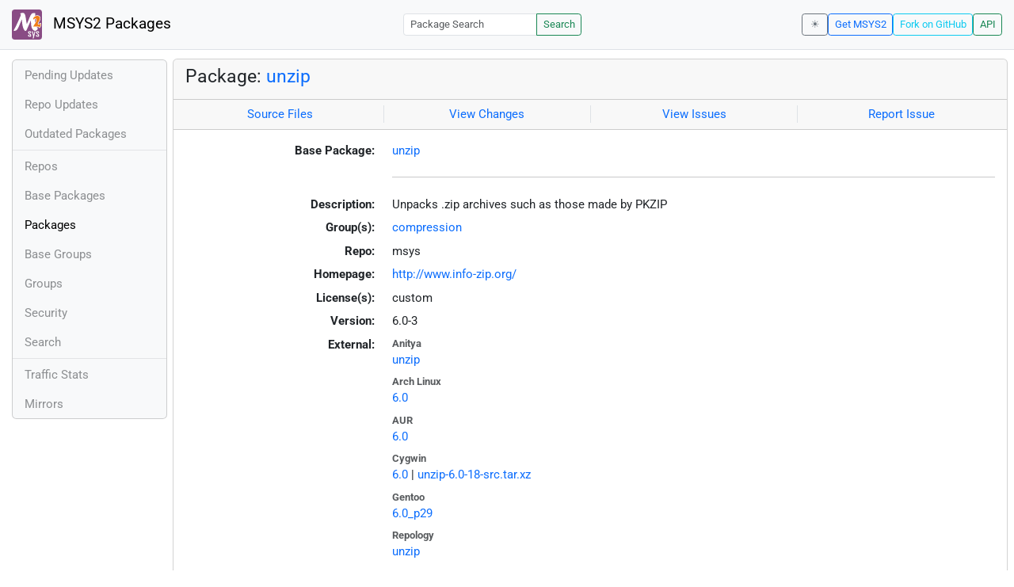

--- FILE ---
content_type: text/html; charset=utf-8
request_url: https://packages.msys2.org/packages/unzip
body_size: 4358
content:
<!DOCTYPE html>
<html lang="en">
    <head>
        <meta charset="utf-8">
        <meta name="viewport" content="width=device-width, initial-scale=1, shrink-to-fit=no">

        <script src="https://packages.msys2.org/static/theme.js"></script>
        <script type="module" src="https://packages.msys2.org/static/index.js"></script>
        <link rel="preload" href="https://packages.msys2.org/static/fonts/roboto-latin-400-normal.woff2" as="font" type="font/woff2" crossorigin>
        <link rel="preload" href="https://packages.msys2.org/static/fonts/roboto-latin-700-normal.woff2" as="font" type="font/woff2" crossorigin>
        <link rel="shortcut icon" href="https://packages.msys2.org/static/images/favicon.ico"/>
        <link rel="stylesheet" href="https://packages.msys2.org/static/index.css">

        <title>Package: unzip - MSYS2 Packages</title>
    </head>
    <body>
    <nav class="navbar navbar-expand-md navbar-light fixed-top bg-body-tertiary">
      <a class="navbar-brand" href="https://packages.msys2.org/" style="line-height: 2em">
          <img src="https://packages.msys2.org/static/images/logo.svg" style="width:2em;height:2em;margin-right:0.5em;border-radius:.25rem" class="d-inline-block align-top" alt="MSYS2"> MSYS2 Packages
      </a>
      <button class="navbar-toggler" type="button" data-bs-toggle="collapse" data-bs-target="#navbarCollapse" aria-controls="navbarCollapse" aria-expanded="false" aria-label="Toggle navigation">
        <span class="navbar-toggler-icon"></span>
      </button>
      <div class="collapse navbar-collapse" id="navbarCollapse">
        
        <form class="ms-auto input-group input-group-sm" style="width: auto" action="https://packages.msys2.org/search" method="get">
            <input class="form-control" type="search" name="q" placeholder="Package Search" aria-label="Package Search">
            <button class="btn btn-outline-success" type="submit">Search</button>
        </form>
        
        <div class="d-block d-md-none">
          <ul class="navbar-nav me-auto">
            <li class="nav-item">
    <a class="nav-link " href="https://packages.msys2.org/queue">Pending Updates</a>
</li>
<li class="nav-item">
    <a class="nav-link " href="https://packages.msys2.org/updates">Repo Updates</a>
</li>
<li class="nav-item">
    <a class="nav-link " href="https://packages.msys2.org/outofdate">Outdated Packages</a>
</li>
<hr>
<li class="nav-item">
    <a class="nav-link " href="https://packages.msys2.org/repos">Repos</a>
</li>
<li class="nav-item">
    <a class="nav-link " href="https://packages.msys2.org/base">Base Packages</a>
</li>
<li class="nav-item">
    <a class="nav-link active" href="https://packages.msys2.org/packages/">Packages</a>
  </li>
<li class="nav-item">
    <a class="nav-link " href="https://packages.msys2.org/basegroups/">Base Groups</a>
</li>
<li class="nav-item">
  <a class="nav-link " href="https://packages.msys2.org/groups/">Groups</a>
</li>
<li class="nav-item">
    <a class="nav-link " href="https://packages.msys2.org/security">Security</a>
  </li>
<li class="nav-item">
  <a class="nav-link " href="https://packages.msys2.org/search">Search</a>
</li>
<hr>
<li class="nav-item">
    <a class="nav-link " href="https://packages.msys2.org/stats">Traffic Stats</a>
</li>
<li class="nav-item">
    <a class="nav-link " href="https://packages.msys2.org/mirrors">Mirrors</a>
</li>
          </ul>
        </div>
        <div class="ms-auto navbar-buttons">
            <input type="checkbox" class="btn-check" id="dark-mode-check" autocomplete="off">
            <label class="btn btn-sm btn-outline-secondary" for="dark-mode-check" id="dark-mode-label"></label>
          <a href="https://www.msys2.org" class="btn btn-sm btn-outline-primary ml-auto">Get MSYS2</a>
          <a href="https://github.com/msys2/msys2-web" class="btn btn-sm
          btn-outline-info">Fork on GitHub</a>
          <a href="https://packages.msys2.org/api/" class="btn btn-sm btn-outline-success">API</a>
        </div>
      </div>
    </nav>

<div class="container-xl">
<div class="container-fluid p-0 p-md-2">
  <div class="row">
        <div class="col-md-2 p-0 px-2 text-center text-md-start d-none d-md-block">
            <div class="sticky-top bg-body-tertiary card overflow-hidden">
             <ul class="nav flex-column">
                <li class="nav-item">
    <a class="nav-link " href="https://packages.msys2.org/queue">Pending Updates</a>
</li>
<li class="nav-item">
    <a class="nav-link " href="https://packages.msys2.org/updates">Repo Updates</a>
</li>
<li class="nav-item">
    <a class="nav-link " href="https://packages.msys2.org/outofdate">Outdated Packages</a>
</li>
<hr>
<li class="nav-item">
    <a class="nav-link " href="https://packages.msys2.org/repos">Repos</a>
</li>
<li class="nav-item">
    <a class="nav-link " href="https://packages.msys2.org/base">Base Packages</a>
</li>
<li class="nav-item">
    <a class="nav-link active" href="https://packages.msys2.org/packages/">Packages</a>
  </li>
<li class="nav-item">
    <a class="nav-link " href="https://packages.msys2.org/basegroups/">Base Groups</a>
</li>
<li class="nav-item">
  <a class="nav-link " href="https://packages.msys2.org/groups/">Groups</a>
</li>
<li class="nav-item">
    <a class="nav-link " href="https://packages.msys2.org/security">Security</a>
  </li>
<li class="nav-item">
  <a class="nav-link " href="https://packages.msys2.org/search">Search</a>
</li>
<hr>
<li class="nav-item">
    <a class="nav-link " href="https://packages.msys2.org/stats">Traffic Stats</a>
</li>
<li class="nav-item">
    <a class="nav-link " href="https://packages.msys2.org/mirrors">Mirrors</a>
</li>
            </ul>
            </div>
        </div>
        <div class="col-md-10 p-0" id="main">




<div class="card mb-3">
  <div class="card-header">
    <h4 class="card-title">Package: <a href="https://packages.msys2.org/packages/unzip?variant=x86_64">unzip</a></h4>
  </div>
  <div class="card-header text-muted">
    <div class="row">
        <div class="col-sm border-end text-center">
            <a href="https://github.com/msys2/MSYS2-packages/tree/master/unzip" class="card-link">Source Files</a>
        </div>
        <div class="col-sm border-end text-center">
            <a href="https://github.com/msys2/MSYS2-packages/commits/master/unzip" class="card-link">View Changes</a>
        </div>
        <div class="col-sm border-end text-center">
            <a href="https://github.com/msys2/MSYS2-packages/issues?q=is%3Aissue+is%3Aopen+unzip" class="card-link">View Issues</a>
        </div>
        <div class="col-sm text-center">
            <a href="https://github.com/msys2/MSYS2-packages/issues/new?template=bug_report.yml&amp;title=%5Bunzip%5D+" class="card-link">Report Issue</a>
        </div>
    </div>
  </div>
  <div class="card-body overflow-auto">
    <dl class="row">
      <dt class="col-sm-3 text-sm-end">Base Package:</dt>
      <dd class="col-sm-9"><a href="https://packages.msys2.org/base/unzip">unzip</a></dd>

      <dt class="col-sm-3 text-sm-end"></dt>
      <dd class="col-sm-9"><hr></dd>

      <dt class="col-sm-3 text-sm-end">Description:</dt>
      <dd class="col-sm-9">
        Unpacks .zip archives such as those made by PKZIP
      </dd>

      <dt class="col-sm-3 text-sm-end">Group(s):</dt>
      <dd class="col-sm-9">
        
        <a href="https://packages.msys2.org/groups/compression">compression</a>
        
      </dd>

      <dt class="col-sm-3 text-sm-end">Repo:</dt>
      <dd class="col-sm-9">msys</dd>

      
      <dt class="col-sm-3 text-sm-end">Homepage:</dt>
      <dd class="col-sm-9">
        <a href="http://www.info-zip.org/">http://www.info-zip.org/</a>
      </dd>
      

      <dt class="col-sm-3 text-sm-end">License(s):</dt>
      <dd class="col-sm-9">custom</dd>

      <dt class="col-sm-3 text-sm-end">Version:</dt>
      <dd class="col-sm-9">6.0-3</dd>

      <dt class="col-sm-3 text-sm-end mb-2">External:</dt>
      <dd class="col-sm-9">
        <dl class="row mb-0">
        
          <dt class="text-muted small">Anitya</dt>
          <dd>
            <a href="https://release-monitoring.org/project/8684">unzip</a>
            
          </dd>
        
          <dt class="text-muted small">Arch Linux</dt>
          <dd>
            <a href="https://archlinux.org/packages/extra/x86_64/unzip/">6.0</a>
            
          </dd>
        
          <dt class="text-muted small">AUR</dt>
          <dd>
            <a href="https://aur.archlinux.org/packages/unzip-natspec">6.0</a>
            
          </dd>
        
          <dt class="text-muted small">Cygwin</dt>
          <dd>
            <a href="https://cygwin.com/packages/summary/unzip-src.html">6.0</a>
            
            | <a href="https://ftp.acc.umu.se/mirror/cygwin/x86_64/release/unzip/unzip-6.0-18-src.tar.xz">unzip-6.0-18-src.tar.xz</a>
            
          </dd>
        
          <dt class="text-muted small">Gentoo</dt>
          <dd>
            <a href="https://packages.gentoo.org/packages/app-arch/unzip">6.0_p29</a>
            
          </dd>
        
          <dt class="text-muted small">Repology</dt>
          <dd>
            <a href="https://repology.org/tools/project-by?repo=msys2_msys2&amp;name_type=srcname&amp;target_page=project_versions&amp;name=unzip">unzip</a>
            
          </dd>
        
        </dl>
      </dd>

    
    <dt class="col-sm-3 text-sm-end">Vulnerabilities:</dt>
    <dd class="col-sm-9">
      
    <ul class="list-unstyled">
        
        <li >
            <a href="https://nvd.nist.gov/vuln/detail/CVE-2018-1000035">CVE-2018-1000035</a>
            <span class="opacity-75 text-warning">(high)</span>
            
        </li>
        
        <li >
            <a href="https://nvd.nist.gov/vuln/detail/CVE-2014-8141">CVE-2014-8141</a>
            <span class="opacity-75 text-warning">(high)</span>
            
        </li>
        
        <li >
            <a href="https://nvd.nist.gov/vuln/detail/CVE-2014-8140">CVE-2014-8140</a>
            <span class="opacity-75 text-warning">(high)</span>
            
        </li>
        
        <li >
            <a href="https://nvd.nist.gov/vuln/detail/CVE-2014-8139">CVE-2014-8139</a>
            <span class="opacity-75 text-warning">(high)</span>
            
        </li>
        
        <li >
            <a href="https://nvd.nist.gov/vuln/detail/CVE-2022-0530">CVE-2022-0530</a>
            <span class="opacity-75 text-secondary">(medium)</span>
            
        </li>
        
        <li >
            <a href="https://nvd.nist.gov/vuln/detail/CVE-2022-0529">CVE-2022-0529</a>
            <span class="opacity-75 text-secondary">(medium)</span>
            
        </li>
        
        <li >
            <a href="https://nvd.nist.gov/vuln/detail/CVE-2018-18384">CVE-2018-18384</a>
            <span class="opacity-75 text-secondary">(medium)</span>
            
        </li>
        
        <li >
            <a href="https://nvd.nist.gov/vuln/detail/CVE-2016-9844">CVE-2016-9844</a>
            <span class="opacity-75 text-secondary">(medium)</span>
            
        </li>
        
        <li >
            <a href="https://nvd.nist.gov/vuln/detail/CVE-2015-7697">CVE-2015-7697</a>
            <span class="opacity-75 text-secondary">(medium)</span>
            
        </li>
        
        <li >
            <a href="https://nvd.nist.gov/vuln/detail/CVE-2015-7696">CVE-2015-7696</a>
            <span class="opacity-75 text-secondary">(medium)</span>
            
        </li>
        
        <li >
            <a href="https://nvd.nist.gov/vuln/detail/CVE-2014-9913">CVE-2014-9913</a>
            <span class="opacity-75 text-secondary">(medium)</span>
            
        </li>
        
        <li >
            <a href="https://nvd.nist.gov/vuln/detail/CVE-2014-9636">CVE-2014-9636</a>
            <span class="opacity-75 text-secondary">(medium)</span>
            
        </li>
        
        <li >
            <a href="https://nvd.nist.gov/vuln/detail/CVE-2021-4217">CVE-2021-4217</a>
            <span class="opacity-75 text-secondary">(low)</span>
            
        </li>
        
        <li >
            <a href="https://nvd.nist.gov/vuln/detail/CVE-2019-13232">CVE-2019-13232</a>
            <span class="opacity-75 text-secondary">(low)</span>
            
        </li>
        
    </ul>

    </dd>
    

      <dt class="col-sm-3 text-sm-end"></dt>
      <dd class="col-sm-9"><hr></dd>

      <dt class="col-sm-3 text-sm-end">Installation:</dt>
      <dd class="col-sm-9">
        <div class="copyable rounded">
          <div class="highlight">
            <pre><code>pacman -S unzip</code></pre>
          </div>
          <button class="btn" aria-label="Copy to clipboard" onclick="App.copyToClipboard(this);">📋</button>
        </div>
      </dd>

      <dt class="col-sm-3 text-sm-end">File:</dt>
      <dd class="col-sm-9"> <a href="https://mirror.msys2.org/msys/x86_64/unzip-6.0-3-x86_64.pkg.tar.zst">https://mirror.msys2.org/msys/x86_64/unzip-6.0-3-x86_64.pkg.tar.zst</a></dd>

      <dt class="col-sm-3 text-sm-end">SHA256:</dt>
      <dd class="col-sm-9"><code>c98ebac31ea92a63cf61c6190ed3e8284ccc0c29c43973f1b2c0de2874e5acfe</code></dd>

      <dt class="col-sm-3 text-sm-end">Last Packager:</dt>
      <dd class="col-sm-9">CI (msys2/msys2-autobuild/0eca067d/7153461673)</dd>

      <dt class="col-sm-3 text-sm-end">Build Date:</dt>
      <dd class="col-sm-9">2023-12-09 20:53:51</dd>

      <dt class="col-sm-3 text-sm-end">Package Size:</dt>
      <dd class="col-sm-9">0.09 MB</dd>

      <dt class="col-sm-3 text-sm-end">Installed Size:</dt>
      <dd class="col-sm-9">0.42 MB</dd>

      <dt class="col-sm-3 text-sm-end">Source-Only Tarball:</dt>
      <dd class="col-sm-9"><a href="https://mirror.msys2.org/msys/sources/unzip-6.0-3.src.tar.zst">https://mirror.msys2.org/msys/sources/unzip-6.0-3.src.tar.zst</a></dd>

      <dt class="col-sm-3 text-sm-end"></dt>
      <dd class="col-sm-9"><hr></dd>

      <dt class="col-sm-3 text-sm-end">Dependencies:</dt>
      <dd class="col-sm-9">
        
            <ul class="list-unstyled">
                
                    <li><a href="https://packages.msys2.org/packages/bash?variant=x86_64">bash</a> <span class="text-muted"></span></li>
                
                    <li><a href="https://packages.msys2.org/packages/libbz2?variant=x86_64">libbz2</a> <span class="text-muted"></span></li>
                
            </ul>
        
      </dd>

      <dt class="col-sm-3 text-sm-end">Optional Dependencies:</dt>
      <dd class="col-sm-9">
        
            -
        
      </dd>

      <dt class="col-sm-3 text-sm-end">Build Dependencies:</dt>
      <dd class="col-sm-9">
        
            <ul class="list-unstyled">
                
                    <li><a href="https://packages.msys2.org/packages/gcc?variant=x86_64">gcc</a> <span class="text-muted"></span></li>
                
                    <li><a href="https://packages.msys2.org/packages/libbz2-devel?variant=x86_64">libbz2-devel</a> <span class="text-muted"></span></li>
                
                    <li><a href="https://packages.msys2.org/packages/make?variant=x86_64">make</a> <span class="text-muted"></span></li>
                
            </ul>
        
      </dd>

      <dt class="col-sm-3 text-sm-end">Check Dependencies:</dt>
      <dd class="col-sm-9">
        
            -
        
      </dd>

      <dt class="col-sm-3 text-sm-end">Provides:</dt>
      <dd class="col-sm-9">
        
            -
        
      </dd>

      <dt class="col-sm-3 text-sm-end">Conflicts:</dt>
      <dd class="col-sm-9">
        
            -
        
      </dd>

      <dt class="col-sm-3 text-sm-end">Replaces:</dt>
      <dd class="col-sm-9">
        
            -
        
      </dd>

      <dt class="col-sm-3 text-sm-end"></dt>
      <dd class="col-sm-9"><hr></dd>

      <dt class="col-sm-3 text-sm-end">Provided By:</dt>
      <dd class="col-sm-9">
        
            -
        
      </dd>

      <dt class="col-sm-3 text-sm-end">Required By:</dt>
      <dd class="col-sm-9">
        
            <ul class="list-unstyled">
                
                    <li><a href="https://packages.msys2.org/packages/atool?variant=x86_64">atool</a> <span class="text-muted">(optional)</span></li>
                
                    <li><a href="https://packages.msys2.org/packages/crosstool-ng?variant=x86_64">crosstool-ng</a> <span class="text-muted">(make)</span></li>
                
                    <li><a href="https://packages.msys2.org/packages/docx2txt?variant=x86_64">docx2txt</a></li>
                
                    <li><a href="https://packages.msys2.org/packages/mingw-w64-clang-aarch64-angleproject">mingw-w64-clang-aarch64-angleproject</a> <span class="text-muted">(make)</span></li>
                
                    <li><a href="https://packages.msys2.org/packages/mingw-w64-clang-aarch64-corrade">mingw-w64-clang-aarch64-corrade</a> <span class="text-muted">(make)</span></li>
                
                    <li><a href="https://packages.msys2.org/packages/mingw-w64-clang-aarch64-crypto++">mingw-w64-clang-aarch64-crypto++</a> <span class="text-muted">(make)</span></li>
                
                    <li><a href="https://packages.msys2.org/packages/mingw-w64-clang-aarch64-docbook5-xml">mingw-w64-clang-aarch64-docbook5-xml</a> <span class="text-muted">(make)</span></li>
                
                    <li><a href="https://packages.msys2.org/packages/mingw-w64-clang-aarch64-f2c">mingw-w64-clang-aarch64-f2c</a> <span class="text-muted">(make)</span></li>
                
                    <li><a href="https://packages.msys2.org/packages/mingw-w64-clang-aarch64-ffmpeg-python">mingw-w64-clang-aarch64-ffmpeg-python</a> <span class="text-muted">(make)</span></li>
                
                    <li><a href="https://packages.msys2.org/packages/mingw-w64-clang-aarch64-firebird">mingw-w64-clang-aarch64-firebird</a> <span class="text-muted">(make)</span></li>
                
                    <li><a href="https://packages.msys2.org/packages/mingw-w64-clang-aarch64-git-lfs">mingw-w64-clang-aarch64-git-lfs</a> <span class="text-muted">(make)</span></li>
                
                    <li><a href="https://packages.msys2.org/packages/mingw-w64-clang-aarch64-hunspell-en">mingw-w64-clang-aarch64-hunspell-en</a> <span class="text-muted">(make)</span></li>
                
                    <li><a href="https://packages.msys2.org/packages/mingw-w64-clang-aarch64-libmupdf">mingw-w64-clang-aarch64-libmupdf</a> <span class="text-muted">(make)</span></li>
                
                    <li><a href="https://packages.msys2.org/packages/mingw-w64-clang-aarch64-lua-luarocks">mingw-w64-clang-aarch64-lua-luarocks</a></li>
                
                    <li><a href="https://packages.msys2.org/packages/mingw-w64-clang-aarch64-magnum">mingw-w64-clang-aarch64-magnum</a> <span class="text-muted">(make)</span></li>
                
                    <li><a href="https://packages.msys2.org/packages/mingw-w64-clang-aarch64-magnum-plugins">mingw-w64-clang-aarch64-magnum-plugins</a> <span class="text-muted">(make)</span></li>
                
                    <li><a href="https://packages.msys2.org/packages/mingw-w64-clang-aarch64-mupdf">mingw-w64-clang-aarch64-mupdf</a> <span class="text-muted">(make)</span></li>
                
                    <li><a href="https://packages.msys2.org/packages/mingw-w64-clang-aarch64-mupdf-gl">mingw-w64-clang-aarch64-mupdf-gl</a> <span class="text-muted">(make)</span></li>
                
                    <li><a href="https://packages.msys2.org/packages/mingw-w64-clang-aarch64-mupdf-tools">mingw-w64-clang-aarch64-mupdf-tools</a> <span class="text-muted">(make)</span></li>
                
                    <li><a href="https://packages.msys2.org/packages/mingw-w64-clang-aarch64-netcdf">mingw-w64-clang-aarch64-netcdf</a> <span class="text-muted">(check)</span></li>
                
                    <li><a href="https://packages.msys2.org/packages/mingw-w64-clang-aarch64-octave">mingw-w64-clang-aarch64-octave</a> <span class="text-muted">(check, optional)</span></li>
                
                    <li><a href="https://packages.msys2.org/packages/mingw-w64-clang-aarch64-paho.mqtt.c">mingw-w64-clang-aarch64-paho.mqtt.c</a> <span class="text-muted">(make)</span></li>
                
                    <li><a href="https://packages.msys2.org/packages/mingw-w64-clang-aarch64-putty-ssh">mingw-w64-clang-aarch64-putty-ssh</a> <span class="text-muted">(make)</span></li>
                
                    <li><a href="https://packages.msys2.org/packages/mingw-w64-clang-aarch64-python-hererocks">mingw-w64-clang-aarch64-python-hererocks</a></li>
                
                    <li><a href="https://packages.msys2.org/packages/mingw-w64-clang-aarch64-python-mupdf">mingw-w64-clang-aarch64-python-mupdf</a> <span class="text-muted">(make)</span></li>
                
                    <li><a href="https://packages.msys2.org/packages/mingw-w64-clang-aarch64-rustfs">mingw-w64-clang-aarch64-rustfs</a> <span class="text-muted">(make)</span></li>
                
                    <li><a href="https://packages.msys2.org/packages/mingw-w64-clang-aarch64-sfml">mingw-w64-clang-aarch64-sfml</a> <span class="text-muted">(make)</span></li>
                
                    <li><a href="https://packages.msys2.org/packages/mingw-w64-clang-aarch64-sfml-docs">mingw-w64-clang-aarch64-sfml-docs</a> <span class="text-muted">(make)</span></li>
                
                    <li><a href="https://packages.msys2.org/packages/mingw-w64-clang-aarch64-trilinos">mingw-w64-clang-aarch64-trilinos</a> <span class="text-muted">(make)</span></li>
                
                    <li><a href="https://packages.msys2.org/packages/mingw-w64-clang-aarch64-xlnt">mingw-w64-clang-aarch64-xlnt</a> <span class="text-muted">(make)</span></li>
                
                    <li><a href="https://packages.msys2.org/packages/mingw-w64-clang-aarch64-zxing-cpp">mingw-w64-clang-aarch64-zxing-cpp</a> <span class="text-muted">(make)</span></li>
                
                    <li><a href="https://packages.msys2.org/packages/mingw-w64-clang-x86_64-angleproject">mingw-w64-clang-x86_64-angleproject</a> <span class="text-muted">(make)</span></li>
                
                    <li><a href="https://packages.msys2.org/packages/mingw-w64-clang-x86_64-corrade">mingw-w64-clang-x86_64-corrade</a> <span class="text-muted">(make)</span></li>
                
                    <li><a href="https://packages.msys2.org/packages/mingw-w64-clang-x86_64-crypto++">mingw-w64-clang-x86_64-crypto++</a> <span class="text-muted">(make)</span></li>
                
                    <li><a href="https://packages.msys2.org/packages/mingw-w64-clang-x86_64-docbook5-xml">mingw-w64-clang-x86_64-docbook5-xml</a> <span class="text-muted">(make)</span></li>
                
                    <li><a href="https://packages.msys2.org/packages/mingw-w64-clang-x86_64-f2c">mingw-w64-clang-x86_64-f2c</a> <span class="text-muted">(make)</span></li>
                
                    <li><a href="https://packages.msys2.org/packages/mingw-w64-clang-x86_64-ffmpeg-python">mingw-w64-clang-x86_64-ffmpeg-python</a> <span class="text-muted">(make)</span></li>
                
                    <li><a href="https://packages.msys2.org/packages/mingw-w64-clang-x86_64-firebird">mingw-w64-clang-x86_64-firebird</a> <span class="text-muted">(make)</span></li>
                
                    <li><a href="https://packages.msys2.org/packages/mingw-w64-clang-x86_64-git-lfs">mingw-w64-clang-x86_64-git-lfs</a> <span class="text-muted">(make)</span></li>
                
                    <li><a href="https://packages.msys2.org/packages/mingw-w64-clang-x86_64-hunspell-en">mingw-w64-clang-x86_64-hunspell-en</a> <span class="text-muted">(make)</span></li>
                
                    <li><a href="https://packages.msys2.org/packages/mingw-w64-clang-x86_64-libmupdf">mingw-w64-clang-x86_64-libmupdf</a> <span class="text-muted">(make)</span></li>
                
                    <li><a href="https://packages.msys2.org/packages/mingw-w64-clang-x86_64-lua-luarocks">mingw-w64-clang-x86_64-lua-luarocks</a></li>
                
                    <li><a href="https://packages.msys2.org/packages/mingw-w64-clang-x86_64-magnum">mingw-w64-clang-x86_64-magnum</a> <span class="text-muted">(make)</span></li>
                
                    <li><a href="https://packages.msys2.org/packages/mingw-w64-clang-x86_64-magnum-plugins">mingw-w64-clang-x86_64-magnum-plugins</a> <span class="text-muted">(make)</span></li>
                
                    <li><a href="https://packages.msys2.org/packages/mingw-w64-clang-x86_64-mupdf">mingw-w64-clang-x86_64-mupdf</a> <span class="text-muted">(make)</span></li>
                
                    <li><a href="https://packages.msys2.org/packages/mingw-w64-clang-x86_64-mupdf-gl">mingw-w64-clang-x86_64-mupdf-gl</a> <span class="text-muted">(make)</span></li>
                
                    <li><a href="https://packages.msys2.org/packages/mingw-w64-clang-x86_64-mupdf-tools">mingw-w64-clang-x86_64-mupdf-tools</a> <span class="text-muted">(make)</span></li>
                
                    <li><a href="https://packages.msys2.org/packages/mingw-w64-clang-x86_64-netcdf">mingw-w64-clang-x86_64-netcdf</a> <span class="text-muted">(check)</span></li>
                
                    <li><a href="https://packages.msys2.org/packages/mingw-w64-clang-x86_64-octave">mingw-w64-clang-x86_64-octave</a> <span class="text-muted">(check, optional)</span></li>
                
                    <li><a href="https://packages.msys2.org/packages/mingw-w64-clang-x86_64-paho.mqtt.c">mingw-w64-clang-x86_64-paho.mqtt.c</a> <span class="text-muted">(make)</span></li>
                
                    <li><a href="https://packages.msys2.org/packages/mingw-w64-clang-x86_64-putty-ssh">mingw-w64-clang-x86_64-putty-ssh</a> <span class="text-muted">(make)</span></li>
                
                    <li><a href="https://packages.msys2.org/packages/mingw-w64-clang-x86_64-python-hererocks">mingw-w64-clang-x86_64-python-hererocks</a></li>
                
                    <li><a href="https://packages.msys2.org/packages/mingw-w64-clang-x86_64-python-mupdf">mingw-w64-clang-x86_64-python-mupdf</a> <span class="text-muted">(make)</span></li>
                
                    <li><a href="https://packages.msys2.org/packages/mingw-w64-clang-x86_64-rustfs">mingw-w64-clang-x86_64-rustfs</a> <span class="text-muted">(make)</span></li>
                
                    <li><a href="https://packages.msys2.org/packages/mingw-w64-clang-x86_64-sfml">mingw-w64-clang-x86_64-sfml</a> <span class="text-muted">(make)</span></li>
                
                    <li><a href="https://packages.msys2.org/packages/mingw-w64-clang-x86_64-sfml-docs">mingw-w64-clang-x86_64-sfml-docs</a> <span class="text-muted">(make)</span></li>
                
                    <li><a href="https://packages.msys2.org/packages/mingw-w64-clang-x86_64-trilinos">mingw-w64-clang-x86_64-trilinos</a> <span class="text-muted">(make)</span></li>
                
                    <li><a href="https://packages.msys2.org/packages/mingw-w64-clang-x86_64-xlnt">mingw-w64-clang-x86_64-xlnt</a> <span class="text-muted">(make)</span></li>
                
                    <li><a href="https://packages.msys2.org/packages/mingw-w64-clang-x86_64-zxing-cpp">mingw-w64-clang-x86_64-zxing-cpp</a> <span class="text-muted">(make)</span></li>
                
                    <li><a href="https://packages.msys2.org/packages/mingw-w64-i686-corrade">mingw-w64-i686-corrade</a> <span class="text-muted">(make)</span></li>
                
                    <li><a href="https://packages.msys2.org/packages/mingw-w64-i686-crypto++">mingw-w64-i686-crypto++</a> <span class="text-muted">(make)</span></li>
                
                    <li><a href="https://packages.msys2.org/packages/mingw-w64-i686-docbook5-xml">mingw-w64-i686-docbook5-xml</a> <span class="text-muted">(make)</span></li>
                
                    <li><a href="https://packages.msys2.org/packages/mingw-w64-i686-f2c">mingw-w64-i686-f2c</a> <span class="text-muted">(make)</span></li>
                
                    <li><a href="https://packages.msys2.org/packages/mingw-w64-i686-hunspell-en">mingw-w64-i686-hunspell-en</a> <span class="text-muted">(make)</span></li>
                
                    <li><a href="https://packages.msys2.org/packages/mingw-w64-i686-putty-ssh">mingw-w64-i686-putty-ssh</a> <span class="text-muted">(make)</span></li>
                
                    <li><a href="https://packages.msys2.org/packages/mingw-w64-i686-sfml">mingw-w64-i686-sfml</a> <span class="text-muted">(make)</span></li>
                
                    <li><a href="https://packages.msys2.org/packages/mingw-w64-i686-sfml-docs">mingw-w64-i686-sfml-docs</a> <span class="text-muted">(make)</span></li>
                
                    <li><a href="https://packages.msys2.org/packages/mingw-w64-i686-zxing-cpp">mingw-w64-i686-zxing-cpp</a> <span class="text-muted">(make)</span></li>
                
                    <li><a href="https://packages.msys2.org/packages/mingw-w64-ucrt-x86_64-angleproject">mingw-w64-ucrt-x86_64-angleproject</a> <span class="text-muted">(make)</span></li>
                
                    <li><a href="https://packages.msys2.org/packages/mingw-w64-ucrt-x86_64-corrade">mingw-w64-ucrt-x86_64-corrade</a> <span class="text-muted">(make)</span></li>
                
                    <li><a href="https://packages.msys2.org/packages/mingw-w64-ucrt-x86_64-crypto++">mingw-w64-ucrt-x86_64-crypto++</a> <span class="text-muted">(make)</span></li>
                
                    <li><a href="https://packages.msys2.org/packages/mingw-w64-ucrt-x86_64-docbook5-xml">mingw-w64-ucrt-x86_64-docbook5-xml</a> <span class="text-muted">(make)</span></li>
                
                    <li><a href="https://packages.msys2.org/packages/mingw-w64-ucrt-x86_64-f2c">mingw-w64-ucrt-x86_64-f2c</a> <span class="text-muted">(make)</span></li>
                
                    <li><a href="https://packages.msys2.org/packages/mingw-w64-ucrt-x86_64-ffmpeg-python">mingw-w64-ucrt-x86_64-ffmpeg-python</a> <span class="text-muted">(make)</span></li>
                
                    <li><a href="https://packages.msys2.org/packages/mingw-w64-ucrt-x86_64-firebird">mingw-w64-ucrt-x86_64-firebird</a> <span class="text-muted">(make)</span></li>
                
                    <li><a href="https://packages.msys2.org/packages/mingw-w64-ucrt-x86_64-git-lfs">mingw-w64-ucrt-x86_64-git-lfs</a> <span class="text-muted">(make)</span></li>
                
                    <li><a href="https://packages.msys2.org/packages/mingw-w64-ucrt-x86_64-hunspell-en">mingw-w64-ucrt-x86_64-hunspell-en</a> <span class="text-muted">(make)</span></li>
                
                    <li><a href="https://packages.msys2.org/packages/mingw-w64-ucrt-x86_64-libmupdf">mingw-w64-ucrt-x86_64-libmupdf</a> <span class="text-muted">(make)</span></li>
                
                    <li><a href="https://packages.msys2.org/packages/mingw-w64-ucrt-x86_64-lua-luarocks">mingw-w64-ucrt-x86_64-lua-luarocks</a></li>
                
                    <li><a href="https://packages.msys2.org/packages/mingw-w64-ucrt-x86_64-magnum">mingw-w64-ucrt-x86_64-magnum</a> <span class="text-muted">(make)</span></li>
                
                    <li><a href="https://packages.msys2.org/packages/mingw-w64-ucrt-x86_64-magnum-plugins">mingw-w64-ucrt-x86_64-magnum-plugins</a> <span class="text-muted">(make)</span></li>
                
                    <li><a href="https://packages.msys2.org/packages/mingw-w64-ucrt-x86_64-mupdf">mingw-w64-ucrt-x86_64-mupdf</a> <span class="text-muted">(make)</span></li>
                
                    <li><a href="https://packages.msys2.org/packages/mingw-w64-ucrt-x86_64-mupdf-gl">mingw-w64-ucrt-x86_64-mupdf-gl</a> <span class="text-muted">(make)</span></li>
                
                    <li><a href="https://packages.msys2.org/packages/mingw-w64-ucrt-x86_64-mupdf-tools">mingw-w64-ucrt-x86_64-mupdf-tools</a> <span class="text-muted">(make)</span></li>
                
                    <li><a href="https://packages.msys2.org/packages/mingw-w64-ucrt-x86_64-netcdf">mingw-w64-ucrt-x86_64-netcdf</a> <span class="text-muted">(check)</span></li>
                
                    <li><a href="https://packages.msys2.org/packages/mingw-w64-ucrt-x86_64-octave">mingw-w64-ucrt-x86_64-octave</a> <span class="text-muted">(check, optional)</span></li>
                
                    <li><a href="https://packages.msys2.org/packages/mingw-w64-ucrt-x86_64-paho.mqtt.c">mingw-w64-ucrt-x86_64-paho.mqtt.c</a> <span class="text-muted">(make)</span></li>
                
                    <li><a href="https://packages.msys2.org/packages/mingw-w64-ucrt-x86_64-putty-ssh">mingw-w64-ucrt-x86_64-putty-ssh</a> <span class="text-muted">(make)</span></li>
                
                    <li><a href="https://packages.msys2.org/packages/mingw-w64-ucrt-x86_64-python-hererocks">mingw-w64-ucrt-x86_64-python-hererocks</a></li>
                
                    <li><a href="https://packages.msys2.org/packages/mingw-w64-ucrt-x86_64-python-mupdf">mingw-w64-ucrt-x86_64-python-mupdf</a> <span class="text-muted">(make)</span></li>
                
                    <li><a href="https://packages.msys2.org/packages/mingw-w64-ucrt-x86_64-sfml">mingw-w64-ucrt-x86_64-sfml</a> <span class="text-muted">(make)</span></li>
                
                    <li><a href="https://packages.msys2.org/packages/mingw-w64-ucrt-x86_64-sfml-docs">mingw-w64-ucrt-x86_64-sfml-docs</a> <span class="text-muted">(make)</span></li>
                
                    <li><a href="https://packages.msys2.org/packages/mingw-w64-ucrt-x86_64-trilinos">mingw-w64-ucrt-x86_64-trilinos</a> <span class="text-muted">(make)</span></li>
                
                    <li><a href="https://packages.msys2.org/packages/mingw-w64-ucrt-x86_64-xlnt">mingw-w64-ucrt-x86_64-xlnt</a> <span class="text-muted">(make)</span></li>
                
                    <li><a href="https://packages.msys2.org/packages/mingw-w64-ucrt-x86_64-zxing-cpp">mingw-w64-ucrt-x86_64-zxing-cpp</a> <span class="text-muted">(make)</span></li>
                
                    <li><a href="https://packages.msys2.org/packages/mingw-w64-x86_64-angleproject">mingw-w64-x86_64-angleproject</a> <span class="text-muted">(make)</span></li>
                
                    <li><a href="https://packages.msys2.org/packages/mingw-w64-x86_64-corrade">mingw-w64-x86_64-corrade</a> <span class="text-muted">(make)</span></li>
                
                    <li><a href="https://packages.msys2.org/packages/mingw-w64-x86_64-crypto++">mingw-w64-x86_64-crypto++</a> <span class="text-muted">(make)</span></li>
                
                    <li><a href="https://packages.msys2.org/packages/mingw-w64-x86_64-docbook5-xml">mingw-w64-x86_64-docbook5-xml</a> <span class="text-muted">(make)</span></li>
                
                    <li><a href="https://packages.msys2.org/packages/mingw-w64-x86_64-f2c">mingw-w64-x86_64-f2c</a> <span class="text-muted">(make)</span></li>
                
                    <li><a href="https://packages.msys2.org/packages/mingw-w64-x86_64-ffmpeg-python">mingw-w64-x86_64-ffmpeg-python</a> <span class="text-muted">(make)</span></li>
                
                    <li><a href="https://packages.msys2.org/packages/mingw-w64-x86_64-firebird">mingw-w64-x86_64-firebird</a> <span class="text-muted">(make)</span></li>
                
                    <li><a href="https://packages.msys2.org/packages/mingw-w64-x86_64-git-lfs">mingw-w64-x86_64-git-lfs</a> <span class="text-muted">(make)</span></li>
                
                    <li><a href="https://packages.msys2.org/packages/mingw-w64-x86_64-hunspell-en">mingw-w64-x86_64-hunspell-en</a> <span class="text-muted">(make)</span></li>
                
                    <li><a href="https://packages.msys2.org/packages/mingw-w64-x86_64-libmupdf">mingw-w64-x86_64-libmupdf</a> <span class="text-muted">(make)</span></li>
                
                    <li><a href="https://packages.msys2.org/packages/mingw-w64-x86_64-lua-luarocks">mingw-w64-x86_64-lua-luarocks</a></li>
                
                    <li><a href="https://packages.msys2.org/packages/mingw-w64-x86_64-magnum">mingw-w64-x86_64-magnum</a> <span class="text-muted">(make)</span></li>
                
                    <li><a href="https://packages.msys2.org/packages/mingw-w64-x86_64-magnum-plugins">mingw-w64-x86_64-magnum-plugins</a> <span class="text-muted">(make)</span></li>
                
                    <li><a href="https://packages.msys2.org/packages/mingw-w64-x86_64-mupdf">mingw-w64-x86_64-mupdf</a> <span class="text-muted">(make)</span></li>
                
                    <li><a href="https://packages.msys2.org/packages/mingw-w64-x86_64-mupdf-gl">mingw-w64-x86_64-mupdf-gl</a> <span class="text-muted">(make)</span></li>
                
                    <li><a href="https://packages.msys2.org/packages/mingw-w64-x86_64-mupdf-tools">mingw-w64-x86_64-mupdf-tools</a> <span class="text-muted">(make)</span></li>
                
                    <li><a href="https://packages.msys2.org/packages/mingw-w64-x86_64-netcdf">mingw-w64-x86_64-netcdf</a> <span class="text-muted">(check)</span></li>
                
                    <li><a href="https://packages.msys2.org/packages/mingw-w64-x86_64-octave">mingw-w64-x86_64-octave</a> <span class="text-muted">(check, optional)</span></li>
                
                    <li><a href="https://packages.msys2.org/packages/mingw-w64-x86_64-paho.mqtt.c">mingw-w64-x86_64-paho.mqtt.c</a> <span class="text-muted">(make)</span></li>
                
                    <li><a href="https://packages.msys2.org/packages/mingw-w64-x86_64-putty-ssh">mingw-w64-x86_64-putty-ssh</a> <span class="text-muted">(make)</span></li>
                
                    <li><a href="https://packages.msys2.org/packages/mingw-w64-x86_64-python-hererocks">mingw-w64-x86_64-python-hererocks</a></li>
                
                    <li><a href="https://packages.msys2.org/packages/mingw-w64-x86_64-python-mupdf">mingw-w64-x86_64-python-mupdf</a> <span class="text-muted">(make)</span></li>
                
                    <li><a href="https://packages.msys2.org/packages/mingw-w64-x86_64-sfml">mingw-w64-x86_64-sfml</a> <span class="text-muted">(make)</span></li>
                
                    <li><a href="https://packages.msys2.org/packages/mingw-w64-x86_64-sfml-docs">mingw-w64-x86_64-sfml-docs</a> <span class="text-muted">(make)</span></li>
                
                    <li><a href="https://packages.msys2.org/packages/mingw-w64-x86_64-trilinos">mingw-w64-x86_64-trilinos</a> <span class="text-muted">(make)</span></li>
                
                    <li><a href="https://packages.msys2.org/packages/mingw-w64-x86_64-xlnt">mingw-w64-x86_64-xlnt</a> <span class="text-muted">(make)</span></li>
                
                    <li><a href="https://packages.msys2.org/packages/mingw-w64-x86_64-zxing-cpp">mingw-w64-x86_64-zxing-cpp</a> <span class="text-muted">(make)</span></li>
                
                    <li><a href="https://packages.msys2.org/packages/nnn?variant=x86_64">nnn</a> <span class="text-muted">(optional)</span></li>
                
            </ul>
        
      </dd>

      <dt class="col-sm-3 text-sm-end"></dt>
      <dd class="col-sm-9"><hr></dd>

      <dt class="col-sm-3 text-sm-end">Files:</dt>
      <dd class="col-sm-9 text-nowrap">
        <pre class="file-list small"><code>/usr/bin/funzip.exe
/usr/bin/unzip.exe
/usr/bin/unzipsfx.exe
/usr/bin/zipgrep
/usr/bin/zipinfo.exe
/usr/share/licenses/unzip/LICENSE
</code></pre>
      </dd>
    </dl>
  </div>
</div>



        </div>
  </div>
</div>
<div>
    <small class="text-muted">
        Last Update: 2026-01-25 10:56:20
        [<a href="#" id="refresh-link" title="Request the backend to fetch new data from external sources">Request update</a>]
    </small>
</div>
</div>

    </body>

    <script type="module">
        let button = document.getElementById('refresh-link');
        button.addEventListener('click', (event) => {
          fetch('/api/trigger_update', {method: 'POST'});
          event.preventDefault();
        });
    </script>
</html>